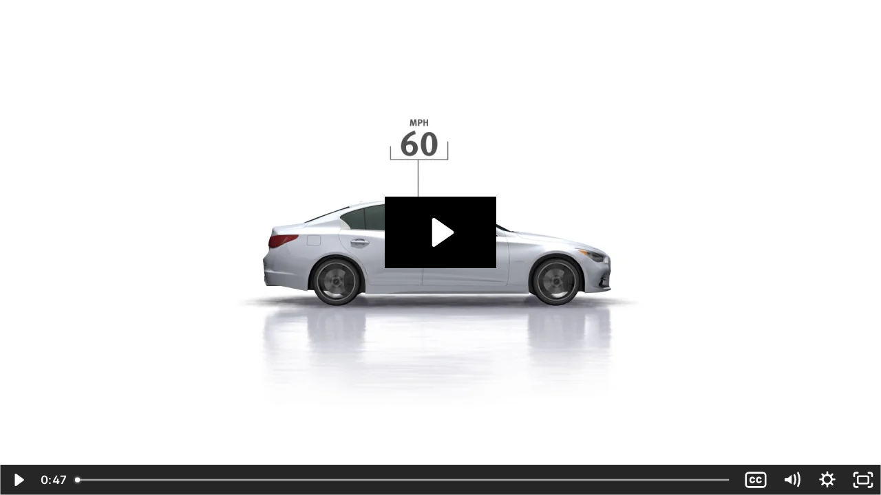

--- FILE ---
content_type: text/html; charset=utf-8
request_url: https://fast.wistia.net/embed/iframe/npl95o9fjc?videoFoam=true
body_size: 2590
content:
<!DOCTYPE html>
<html>
<head>
<meta content='width=device-width, user-scalable=no' name='viewport'>
<meta content='noindex' name='robots'>
<meta content='noindex,indexifembedded' name='googlebot'>
<title>Stopping Distance INFINITI</title>
<link rel="alternate" type="application/json+oembed" href="https://fast.wistia.com/oembed.json?url=https%3A%2F%2Ffast.wistia.com%2Fembed%2Fiframe%2Fnpl95o9fjc" title="Stopping Distance INFINITI" />
<meta name="twitter:card" content="player" />
<meta name="twitter:site" content="@wistia" />
<meta name="twitter:title" content="Stopping Distance INFINITI" />
<meta name="twitter:url" content="https://fast.wistia.net/embed/iframe/npl95o9fjc?twitter=true" />
<meta name="twitter:description" content="47 sec video" />
<meta name="twitter:image" content="https://embed-ssl.wistia.com/deliveries/9bacc4daa8f14c1194c8f8cdfb4acef9516d9b2d/file.jpg" />
<meta name="twitter:player" content="https://fast.wistia.net/embed/iframe/npl95o9fjc?twitter=true" />
<meta name="twitter:player:width" content="435" />
<meta name="twitter:player:height" content="245" />

<script>
  window._inWistiaIframe = true;
</script>
<style>
  html, body {margin:0;padding:0;overflow:hidden;height:100%;}
  object {border:0;}
  #wistia_video,.wistia_embed {height:100%;width:100%;}
</style>
</head>
<body>
<script>
  function addWindowListener (type, callback) {
    if (window.addEventListener) {
      window.addEventListener(type, callback, false);
    } else if (window.attachEvent) {
      window.attachEvent('on' + type, callback);
    }
  }
  
  window.wistiaPostMessageQueue = [];
  addWindowListener('message', function (event) {
    if (!window._wistiaHasInitialized) {
      wistiaPostMessageQueue.push(event);
    }
  });
</script>
<link as='script' crossorigin='anonymous' href='//fast.wistia.net/assets/external/insideIframe.js' rel='modulepreload'>
<script async src='//fast.wistia.net/assets/external/E-v1.js'></script>
<div class='wistia_embed' id='wistia_video'></div>
<script>
  const swatchPreference =  true;
  if (swatchPreference) {
    document.getElementById('wistia_video').innerHTML = '<div class="wistia_swatch" style="height:100%;left:0;opacity:0;overflow:hidden;position:absolute;top:0;transition:opacity 200ms;width:100%;"><img src="https://fast.wistia.net/embed/medias/npl95o9fjc/swatch" style="filter:blur(5px);height:100%;object-fit:contain;width:100%;" alt="" aria-hidden="true" onload="this.parentNode.style.opacity=1;" /></div>';
  }
</script>
<script>
  window._wq = window._wq || [];
  window._wq.push(function (W) {
    W.iframeInit({"accountId":6919,"accountKey":"wistia-production_6919","analyticsHost":"https://distillery.wistia.net","formsHost":"https://app.wistia.com","formEventsApi":"/form-stream/1.0.0","aspectRatio":1.7777777777777777,"assets":[{"is_enhanced":false,"type":"original","slug":"original","display_name":"Original File","details":{},"width":1920,"height":1080,"ext":"mp4","size":39524076,"bitrate":6529,"public":true,"status":2,"progress":1.0,"url":"https://embed-ssl.wistia.com/deliveries/7f21200b84b0098b0e6d5fa2e007d75b5ec61ccb.bin","created_at":1478725928},{"is_enhanced":false,"type":"iphone_video","slug":"mp4_h264_248k","display_name":"360p","details":{},"container":"mp4","codec":"h264","width":640,"height":360,"ext":"mp4","size":1505444,"bitrate":248,"public":true,"status":2,"progress":1.0,"metadata":{"max_bitrate":48316,"average_bitrate":36358,"early_max_bitrate":47877},"url":"https://embed-ssl.wistia.com/deliveries/b74af84fac0939b3965f54624142b5c15fb08b55.bin","created_at":1478725928,"segment_duration":3,"opt_vbitrate":1200},{"is_enhanced":false,"type":"mp4_video","slug":"mp4_h264_196k","display_name":"224p","details":{},"container":"mp4","codec":"h264","width":400,"height":224,"ext":"mp4","size":1191439,"bitrate":196,"public":true,"status":2,"progress":1.0,"metadata":{"max_bitrate":12032,"average_bitrate":10776,"early_max_bitrate":11217},"url":"https://embed-ssl.wistia.com/deliveries/342c641f734df510821d3b0a9ad3486c30cd6bdf.bin","created_at":1478725928,"segment_duration":3,"opt_vbitrate":300},{"is_enhanced":false,"type":"md_mp4_video","slug":"mp4_h264_326k","display_name":"540p","details":{},"container":"mp4","codec":"h264","width":960,"height":540,"ext":"mp4","size":1981847,"bitrate":326,"public":true,"status":2,"progress":1.0,"metadata":{"max_bitrate":71126,"average_bitrate":46809,"early_max_bitrate":70312},"url":"https://embed-ssl.wistia.com/deliveries/49328e1b898aec8589b391bffda222defc6bdb97.bin","created_at":1478725928,"segment_duration":3,"opt_vbitrate":1800},{"is_enhanced":false,"type":"hd_mp4_video","slug":"mp4_h264_420k","display_name":"720p","details":{},"container":"mp4","codec":"h264","width":1280,"height":720,"ext":"mp4","size":2553001,"bitrate":420,"public":true,"status":2,"progress":1.0,"metadata":{"max_bitrate":99890,"average_bitrate":58440,"early_max_bitrate":99076},"url":"https://embed-ssl.wistia.com/deliveries/2326adc4288be035af9e066492b2a2c707ff69b3.bin","created_at":1478725928,"segment_duration":3,"opt_vbitrate":3750},{"is_enhanced":false,"type":"hd_mp4_video","slug":"mp4_h264_648k","display_name":"1080p","details":{},"container":"mp4","codec":"h264","width":1920,"height":1080,"ext":"mp4","size":3930862,"bitrate":648,"public":true,"status":2,"progress":1.0,"metadata":{"max_bitrate":177660,"average_bitrate":88128,"early_max_bitrate":165377},"url":"https://embed-ssl.wistia.com/deliveries/cc586f2684b2fae0b85696b038be479656cf1154.bin","created_at":1478725928,"segment_duration":3,"opt_vbitrate":5625},{"is_enhanced":false,"type":"storyboard","slug":"storyboard_2000x1120","display_name":"Storyboard","details":{},"width":2000,"height":1120,"ext":"jpg","size":283751,"bitrate":0,"public":true,"status":2,"progress":1.0,"metadata":{"frame_count":94,"aspect_ratio":1.778,"frame_height":112,"frame_width":200},"url":"https://embed-ssl.wistia.com/deliveries/69dfc215adff4ae1224aff60c60b4a7c009341f2.bin","created_at":1478725928},{"is_enhanced":false,"type":"still_image","slug":"still_image_1920x1080","display_name":"Thumbnail Image","details":{},"width":1920,"height":1080,"ext":"jpg","size":64399,"bitrate":0,"public":true,"status":2,"progress":1.0,"url":"https://embed-ssl.wistia.com/deliveries/9bacc4daa8f14c1194c8f8cdfb4acef9516d9b2d.bin","created_at":1478726513}],"branding":false,"createdAt":1478725928,"distilleryUrl":"https://distillery.wistia.com/x","duration":47.386,"enableCustomerLogo":true,"firstEmbedForAccount":false,"firstShareForAccount":false,"availableTranscripts":[{"bcp47LanguageTag":"en","familyName":"English","familyNativeName":"English","hasCaptions":true,"hasVideoStream":false,"name":"English","nativeName":"English","wistiaLanguageCode":"eng","language":"eng","ietf_language_tag":"eng","alpha3_terminologic":"eng","alpha3_bibliographic":"eng","iso639_2_language_code":"en","english_name":"English","native_name":"English","right_to_left":false,"alpha3Bibliographic":"eng","alpha3Terminologic":"eng","ietfLanguageTag":"eng","iso6392LanguageCode":"en","genericName":"English","genericNativeName":"English"}],"hashedId":"npl95o9fjc","mediaId":23412489,"mediaKey":"wistia-production_23412489","mediaType":"Video","name":"Stopping Distance INFINITI","preloadPreference":null,"progress":1.0,"protected":false,"projectId":703315,"seoDescription":"an OEM Stopping Distance Videos video","showAbout":true,"status":2,"type":"Video","playableWithoutInstantHls":true,"stats":{"loadCount":391994,"playCount":6516,"uniqueLoadCount":254787,"uniquePlayCount":6300,"averageEngagement":0.640367},"trackingTransmitInterval":20,"liveStreamEventDetails":null,"integrations":{},"captions":[{"language":"eng","text":"We tested the effect worn tires have on stopping distance.\n\nSixty miles per hour on a wet road.\n\nThree sets of tires, each with different tread depths.\n\nAnd one professional driver. When the driver accelerated to sixty miles per hour, watch what happened when he tried to stop.\n\nWhile your actual distances may vary, it took him nearly ten additional car lights to stop on worn tires.\n\nSo when will you stop?\n\nAsk about our complimentary tire inspections."}],"hls_enabled":true,"embed_options":{"opaqueControls":false,"playerColor":"000000","playerColorGradient":{"on":false,"colors":[["#54bbff",0],["#baffff",1]]},"plugin":{"captions-v1":{"on":"true"}},"volumeControl":"true","fullscreenButton":"true","controlsVisibleOnLoad":"true","bpbTime":"false","vulcan":true,"stillUrl":"https://embed-ssl.wistia.com/deliveries/9bacc4daa8f14c1194c8f8cdfb4acef9516d9b2d.bin","branding":"false","showCustomerLogo":"true","autoPlay":"false","silentAutoPlay":"false","endVideoBehavior":"default","playbar":"true","playButton":"true","settingsControl":"true","qualityControl":"true","playbackRateControl":"true","smallPlayButton":"true","spherical":"false","newRoundedIcons":true,"shouldShowCaptionsSettings":true},"embedOptions":{"opaqueControls":false,"playerColor":"000000","playerColorGradient":{"on":false,"colors":[["#54bbff",0],["#baffff",1]]},"plugin":{"captions-v1":{"on":"true"}},"volumeControl":"true","fullscreenButton":"true","controlsVisibleOnLoad":"true","bpbTime":"false","vulcan":true,"stillUrl":"https://embed-ssl.wistia.com/deliveries/9bacc4daa8f14c1194c8f8cdfb4acef9516d9b2d.bin","branding":"false","showCustomerLogo":"true","autoPlay":"false","silentAutoPlay":"false","endVideoBehavior":"default","playbar":"true","playButton":"true","settingsControl":"true","qualityControl":"true","playbackRateControl":"true","smallPlayButton":"true","spherical":"false","newRoundedIcons":true,"shouldShowCaptionsSettings":true}}, {});
    window._wistiaHasInitialized = true;
  });
</script>
</body>
</html>
